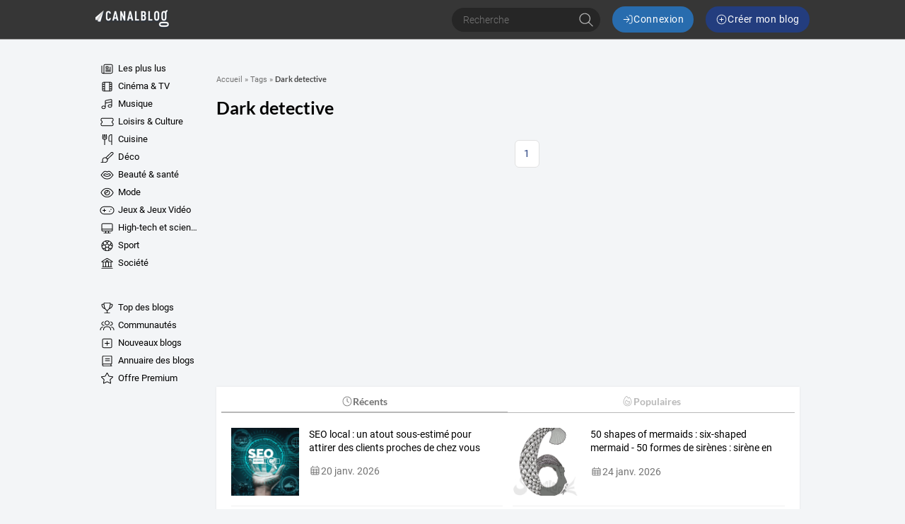

--- FILE ---
content_type: text/html; charset=UTF-8
request_url: https://www.canalblog.com/tag/dark%20detective
body_size: 66406
content:
<!DOCTYPE html>
<html lang="fr">
  <head>
    <meta charset="utf-8">
    <meta name="viewport" content="width=device-width">

    <title>Dark detective : Tous les blogs
     - Canalblog</title>

    <meta name="description" content="Découvrez les meilleurs blogs  Dark detective sur Canalblog">

      
  
          <script type="application/ld+json">
      {
        "@context" : "http://schema.org",
        "@type" : "Organization",
        "name": "Canalblog",
        "url" : "https://www.canalblog.com",
        "logo": {
          "@type": "ImageObject",
          "url": "https://assets.canalblog.com/c/site/v2025.26.01/images/logo.png",
          "width": 550,
          "height": 210
        }
      }
      </script>
    
    <link rel="icon" href="https://assets.canalblog.com/c/site/v2025.26.01/images/canalblog/favicon.ico">

    <link rel="stylesheet" href="https://assets.canalblog.com/c/site/v2025.26.01/canalblog.355cd8bd.css">

    
    <style type='text/css'>
      @font-face {
        font-family: Roboto;
        font-style: normal;
        font-weight: 300;
        font-display: swap;
        src: url(https://assets.over-blog-kiwi.com/t/fonts/roboto/roboto-300.woff2) format('woff2'),
        url(https://assets.over-blog-kiwi.com/t/fonts/roboto/roboto-300.woff) format('woff');
      }

      @font-face {
        font-family: Roboto;
        font-style: italic;
        font-weight: 400;
        font-display: swap;
        src: url(https://assets.over-blog-kiwi.com/t/fonts/roboto/roboto-400-italic.woff2) format('woff2'),
        url(https://assets.over-blog-kiwi.com/t/fonts/roboto/roboto-400-italic.woff) format('woff');
      }

      @font-face {
        font-family: Roboto;
        font-style: normal;
        font-weight: 400;
        font-display: swap;
        src:  url(https://assets.over-blog-kiwi.com/t/fonts/roboto/roboto-400.woff2) format('woff2'),
        url(https://assets.over-blog-kiwi.com/t/fonts/roboto/roboto-400.woff) format('woff');
      }

      @font-face {
        font-family: Roboto;
        font-style: normal;
        font-weight: 700;
        font-display: swap;
        src:  url(https://assets.over-blog-kiwi.com/t/fonts/roboto/roboto-700.woff2) format('woff2'),
        url(https://assets.over-blog-kiwi.com/t/fonts/roboto/roboto-700.woff) format('woff');
      }

      @font-face {
        font-family: Lato;
        font-style: normal;
        font-weight: 400;
        font-display: swap;
        src:  url(https://assets.over-blog-kiwi.com/t/fonts/lato/lato-400.woff2) format('woff2'),
        url(https://assets.over-blog-kiwi.com/t/fonts/lato/lato-400.woff) format('woff');
      }

      @font-face {
        font-family: Lato;
        font-style: normal;
        font-weight: 700;
        font-display: swap;
        src:  url(https://assets.over-blog-kiwi.com/t/fonts/lato/lato-700.woff2) format('woff2'),
        url(https://assets.over-blog-kiwi.com/t/fonts/lato/lato-700.woff) format('woff');
      }

      @font-face {
        font-family: Lato;
        font-style: normal;
        font-weight: 900;
        font-display: swap;
        src:  url(https://assets.over-blog-kiwi.com/t/fonts/lato/lato-900.woff2) format('woff2'),
        url(https://assets.over-blog-kiwi.com/t/fonts/lato/lato-900.woff) format('woff');
      }
    </style>
    <script>
  function loadGA(hasDidomiConsent) {
    window.dataLayer = window.dataLayer || []
    var s = document.createElement("script")
    s.async = true
    s.src = "https://cdn.lib.getjan.io/library/overblog.js"
    s.setAttribute("importance", "high")
    var g = document.getElementsByTagName("head")[0]
    g.parentNode.insertBefore(s, g)
    window.jan = window.jan || {}
    jan.cmd = jan.cmd || []
    jancmd = function(){jan.cmd.push(arguments);}

    var dimensions = {
      dimension2: 'fr',
      dimension22: 'www.canalblog.com',
      dimension23: hasDidomiConsent,
      dimension25: 'canalblog',
    }

    if(hasDidomiConsent) {
      dimensions.allowAdPersonalizationSignals =  false;
    } else {
      dimensions.allowAdFeatures =  false;
    }

    jancmd("setConfig", {
      metadata: dimensions,
    });

    jancmd("sendEvent", "pageview");
  }
</script>
    <script src="/didomi.js"></script>
  </head>
  <body class="Body">
      
<header class="Header">

  <div class="Header-container u-container">

    <div class="Header-wrapper">
      <div class="Header-smallButton--nav u-visible--xs u-visible--sm">
        <a href="#" class="Header-smallButton js-nav">
            <span class="svg-icon svg-icon--bars "><svg xmlns="http://www.w3.org/2000/svg" viewBox="0 0 640 640"><!--!Font Awesome Pro 7.0.1 by @fontawesome - https://fontawesome.com License - https://fontawesome.com/license (Commercial License) Copyright 2025 Fonticons, Inc.--><path d="M96 144C96 135.2 103.2 128 112 128L528 128C536.8 128 544 135.2 544 144C544 152.8 536.8 160 528 160L112 160C103.2 160 96 152.8 96 144zM96 320C96 311.2 103.2 304 112 304L528 304C536.8 304 544 311.2 544 320C544 328.8 536.8 336 528 336L112 336C103.2 336 96 328.8 96 320zM544 496C544 504.8 536.8 512 528 512L112 512C103.2 512 96 504.8 96 496C96 487.2 103.2 480 112 480L528 480C536.8 480 544 487.2 544 496z"/></svg></span>

        </a>
      </div>

      <div class="Header-logo">
        <span class="js-b16 45CBCBC0C22D1F1FCCCCCC19424A494A4841484F4C19424F4E1F">
          <img class="Header-overblogImg" src="https://assets.canalblog.com/c/site/v2025.26.01/images/canalblog/logo.png" srcset="https://assets.canalblog.com/c/site/v2025.26.01/images/canalblog/logo.png 2x" alt="canalblog">
        </span>
      </div>

      <div class="Header-controls">

        <form method="post" action="/search" class="Header-search HeaderSearch js-hide-on-scroll--down">
          <div class="c-input-container c-input-container--raw">
            <input name="query" type="text" class="c-input HeaderSearch-input"
              placeholder="Recherche"
              required>
          </div>
          <button class="HeaderSearch-submit">  <span class="svg-icon svg-icon--search "><svg xmlns="http://www.w3.org/2000/svg" viewBox="0 0 640 640"><!--!Font Awesome Pro 7.0.1 by @fontawesome - https://fontawesome.com License - https://fontawesome.com/license (Commercial License) Copyright 2025 Fonticons, Inc.--><path d="M448 272C448 174.8 369.2 96 272 96C174.8 96 96 174.8 96 272C96 369.2 174.8 448 272 448C369.2 448 448 369.2 448 272zM407.3 430C371 461.2 323.7 480 272 480C157.1 480 64 386.9 64 272C64 157.1 157.1 64 272 64C386.9 64 480 157.1 480 272C480 323.7 461.2 371 430 407.3L571.3 548.7C577.5 554.9 577.5 565.1 571.3 571.3C565.1 577.5 554.9 577.5 548.7 571.3L407.3 430z"/></svg></span>
</button>
        </form>

        
        <div class="Header-connexionButtons">
          <p class="Header-label--login u-visible--xs">Vous avez déjà un Canalblog, connectez vous</p>
          <a class="Header-button--login c-button c-button--primary" href="https://connect.canalblog.com/fr/login">
              <span class="svg-icon svg-icon--sign-in "><svg xmlns="http://www.w3.org/2000/svg" viewBox="0 0 640 640"><!--!Font Awesome Pro 7.0.1 by @fontawesome - https://fontawesome.com License - https://fontawesome.com/license (Commercial License) Copyright 2025 Fonticons, Inc.--><path d="M411.3 331.3C417.5 325.1 417.5 314.9 411.3 308.7L267.3 164.7C261.1 158.5 250.9 158.5 244.7 164.7C238.5 170.9 238.5 181.1 244.7 187.3L361.4 304L80 304C71.2 304 64 311.2 64 320C64 328.8 71.2 336 80 336L361.4 336L244.7 452.7C238.5 458.9 238.5 469.1 244.7 475.3C250.9 481.5 261.1 481.5 267.3 475.3L411.3 331.3zM400 512C391.2 512 384 519.2 384 528C384 536.8 391.2 544 400 544L480 544C533 544 576 501 576 448L576 192C576 139 533 96 480 96L400 96C391.2 96 384 103.2 384 112C384 120.8 391.2 128 400 128L480 128C515.3 128 544 156.7 544 192L544 448C544 483.3 515.3 512 480 512L400 512z"/></svg></span>
 <span class="u-hidden--sm">Connexion</span>
          </a>

          <p class="Header-label--createBlog u-visible--xs">Pas encore inscrit ? Creez un Canalblog!</p>
          <span class="Header-button--createBlog c-button c-button--secondary" onclick="document.location.href='https://www.canalblog.com/creation'">
              <span class="svg-icon svg-icon--plus-circle "><svg xmlns="http://www.w3.org/2000/svg" viewBox="0 0 640 640"><!--!Font Awesome Pro 7.0.1 by @fontawesome - https://fontawesome.com License - https://fontawesome.com/license (Commercial License) Copyright 2025 Fonticons, Inc.--><path d="M320 96C443.7 96 544 196.3 544 320C544 443.7 443.7 544 320 544C196.3 544 96 443.7 96 320C96 196.3 196.3 96 320 96zM320 576C461.4 576 576 461.4 576 320C576 178.6 461.4 64 320 64C178.6 64 64 178.6 64 320C64 461.4 178.6 576 320 576zM304 416C304 424.8 311.2 432 320 432C328.8 432 336 424.8 336 416L336 336L416 336C424.8 336 432 328.8 432 320C432 311.2 424.8 304 416 304L336 304L336 224C336 215.2 328.8 208 320 208C311.2 208 304 215.2 304 224L304 304L224 304C215.2 304 208 311.2 208 320C208 328.8 215.2 336 224 336L304 336L304 416z"/></svg></span>
 <span class="u-hidden--sm">Créer mon blog</span>
          </span>
        </div>
      </div>

      <div class="Header-smallButton--user u-visible--xs">
        <a href="#" class="Header-smallButton js-connexion">
            <span class="svg-icon svg-icon--user "><svg xmlns="http://www.w3.org/2000/svg" viewBox="0 0 640 640"><!--!Font Awesome Pro 7.0.1 by @fontawesome - https://fontawesome.com License - https://fontawesome.com/license (Commercial License) Copyright 2025 Fonticons, Inc.--><path d="M224 192C224 139 267 96 320 96C373 96 416 139 416 192C416 245 373 288 320 288C267 288 224 245 224 192zM448 192C448 121.3 390.7 64 320 64C249.3 64 192 121.3 192 192C192 262.7 249.3 320 320 320C390.7 320 448 262.7 448 192zM128 544C128 464.5 192.5 400 272 400L368 400C447.5 400 512 464.5 512 544L512 560C512 568.8 519.2 576 528 576C536.8 576 544 568.8 544 560L544 544C544 446.8 465.2 368 368 368L272 368C174.8 368 96 446.8 96 544L96 560C96 568.8 103.2 576 112 576C120.8 576 128 568.8 128 560L128 544z"/></svg></span>

        </a>
      </div>

    </div>

  </div>

</header>
  <div class="u-container">
    
          
  <div class="Content u-row">

    <div class="Content-menu u-col-md-2">
              <nav class="Nav">
  <div class="rwd-menuwrapper">
            <ul class="Menu">
            
                <li class="first">                  <span
        class="js-b16 1F Menu-element
          ">
          <span class="svg-icon svg-icon--newspaper Menu-icon"><svg xmlns="http://www.w3.org/2000/svg" viewBox="0 0 640 640"><!--!Font Awesome Pro 7.0.1 by @fontawesome - https://fontawesome.com License - https://fontawesome.com/license (Commercial License) Copyright 2025 Fonticons, Inc.--><path d="M224 128C206.3 128 192 142.3 192 160L192 480C192 491.7 188.9 502.6 183.4 512L496 512C522.5 512 544 490.5 544 464L544 160C544 142.3 529.7 128 512 128L224 128zM128 512C145.7 512 160 497.7 160 480L160 160C160 124.7 188.7 96 224 96L512 96C547.3 96 576 124.7 576 160L576 464C576 508.2 540.2 544 496 544L128 544C92.7 544 64 515.3 64 480L64 176C64 167.2 71.2 160 80 160C88.8 160 96 167.2 96 176L96 480C96 497.7 110.3 512 128 512zM416 240C416 231.2 423.2 224 432 224L480 224C488.8 224 496 231.2 496 240C496 248.8 488.8 256 480 256L432 256C423.2 256 416 248.8 416 240zM416 304C416 295.2 423.2 288 432 288L480 288C488.8 288 496 295.2 496 304C496 312.8 488.8 320 480 320L432 320C423.2 320 416 312.8 416 304zM240 368C240 359.2 247.2 352 256 352L480 352C488.8 352 496 359.2 496 368C496 376.8 488.8 384 480 384L256 384C247.2 384 240 376.8 240 368zM240 432C240 423.2 247.2 416 256 416L480 416C488.8 416 496 423.2 496 432C496 440.8 488.8 448 480 448L256 448C247.2 448 240 440.8 240 432zM288 288L352 288L352 224L288 224L288 288zM256 216C256 202.7 266.7 192 280 192L360 192C373.3 192 384 202.7 384 216L384 296C384 309.3 373.3 320 360 320L280 320C266.7 320 256 309.3 256 296L256 216z"/></svg></span>

        Les plus lus
      </span>
            
    </li>

    
                <li>                  <span
        class="js-b16 1F4E4A4C1F424649434E4A1ECBC4 Menu-element
                      Menu-element--television-film
          ">
          <span class="svg-icon svg-icon--film Menu-icon"><svg xmlns="http://www.w3.org/2000/svg" viewBox="0 0 640 640"><!--!Font Awesome Pro 7.0.1 by @fontawesome - https://fontawesome.com License - https://fontawesome.com/license (Commercial License) Copyright 2025 Fonticons, Inc.--><path d="M224 432L224 512L416 512L416 128L224 128L224 432zM192 448L128 448L128 480C128 497.7 142.3 512 160 512L192 512L192 448zM192 416L192 336L128 336L128 416L192 416zM192 304L192 224L128 224L128 304L192 304zM192 192L192 128L160 128C142.3 128 128 142.3 128 160L128 192L192 192zM448 416L512 416L512 336L448 336L448 416zM448 304L512 304L512 224L448 224L448 304zM448 192L512 192L512 160C512 142.3 497.7 128 480 128L448 128L448 192zM448 448L448 512L480 512C497.7 512 512 497.7 512 480L512 448L448 448zM160 96L480 96C515.3 96 544 124.7 544 160L544 480C544 515.3 515.3 544 480 544L160 544C124.7 544 96 515.3 96 480L96 160C96 124.7 124.7 96 160 96z"/></svg></span>

        Cinéma &amp; TV
      </span>
            
    </li>

    
                <li>                  <span
        class="js-b16 1F4E4A4C1F4EC3C246CAC343 Menu-element
                      Menu-element--music
          ">
          <span class="svg-icon svg-icon--music Menu-icon"><svg xmlns="http://www.w3.org/2000/svg" viewBox="0 0 640 640"><!--!Font Awesome Pro 7.0.1 by @fontawesome - https://fontawesome.com License - https://fontawesome.com/license (Commercial License) Copyright 2025 Fonticons, Inc.--><path d="M492.5 104.3L268.5 154.1C261.2 155.7 256 162.2 256 169.7L256 244.1L512 187.2L512 119.9C512 109.7 502.5 102.1 492.5 104.3zM512 340.4L512 220L256 276.9L256 464.1C256 508.3 213 544.1 160 544.1C107 544.1 64 508.3 64 464.1C64 419.9 107 384.1 160 384.1C184.6 384.1 207 391.8 224 404.5L224 169.8C224 147.3 239.6 127.8 261.6 122.9L485.6 73C515.6 66.3 544 89.1 544 119.9L544 400C544 444.2 501 480 448 480C395 480 352 444.2 352 400C352 355.8 395 320 448 320C472.6 320 495 327.7 512 340.4zM512 400C512 373.5 483.3 352 448 352C412.7 352 384 373.5 384 400C384 426.5 412.7 448 448 448C483.3 448 512 426.5 512 400zM224 464C224 437.5 195.3 416 160 416C124.7 416 96 437.5 96 464C96 490.5 124.7 512 160 512C195.3 512 224 490.5 224 464z"/></svg></span>

        Musique
      </span>
            
    </li>

    
                <li>                  <span
        class="js-b16 1F4E4A4C1F484F46C246C1C21E42C348CBC3C143 Menu-element
                      Menu-element--entertainment
          ">
          <span class="svg-icon svg-icon--ticket-alt Menu-icon"><svg xmlns="http://www.w3.org/2000/svg" viewBox="0 0 640 640"><!--!Font Awesome Pro 7.0.1 by @fontawesome - https://fontawesome.com License - https://fontawesome.com/license (Commercial License) Copyright 2025 Fonticons, Inc.--><path d="M96 160L544 160C561.7 160 576 174.3 576 192L576 246.7C547.8 259 528 287.2 528 320C528 352.8 547.8 381 576 393.3L576 448C576 465.7 561.7 480 544 480L96 480C78.3 480 64 465.7 64 448L64 393.3C92.2 381 112 352.8 112 320C112 287.2 92.2 259 64 246.7L64 192C64 174.3 78.3 160 96 160zM96 128C60.7 128 32 156.7 32 192L32 256C32 264.8 39.4 271.7 47.7 274.6C66.5 281.1 80 299 80 320C80 341 66.5 358.9 47.7 365.4C39.4 368.3 32 375.2 32 384L32 448C32 483.3 60.7 512 96 512L544 512C579.3 512 608 483.3 608 448L608 384C608 375.2 600.6 368.3 592.3 365.4C573.5 358.9 560 341 560 320C560 299 573.5 281.1 592.3 274.6C600.6 271.7 608 264.8 608 256L608 192C608 156.7 579.3 128 544 128L96 128z"/></svg></span>

        Loisirs &amp; Culture
      </span>
            
    </li>

    
                <li>                  <span
        class="js-b16 1F4E4A4C1F42C346C24649431E4B43424F Menu-element
                      Menu-element--home-cooking
          ">
          <span class="svg-icon svg-icon--utensils Menu-icon"><svg xmlns="http://www.w3.org/2000/svg" viewBox="0 0 640 640"><!--!Font Awesome Pro 7.0.1 by @fontawesome - https://fontawesome.com License - https://fontawesome.com/license (Commercial License) Copyright 2025 Fonticons, Inc.--><path d="M129.1 64C138 64.7 144.6 72.3 144 81.1L132.9 236.6C130.9 264.4 152.9 288 180.8 288L235.3 288C263.2 288 285.2 264.4 283.2 236.6L272 81.1C271.4 72.3 278 64.7 286.9 64C295.8 63.3 303.3 70 304 78.9L315.1 234.3C318.4 280.6 281.7 320 235.3 320L224 320L224 560C224 568.8 216.8 576 208 576C199.2 576 192 568.8 192 560L192 320L180.7 320C134.3 320 97.6 280.6 100.9 234.3L112 78.9C112.7 70 120.3 63.4 129.1 64zM184.8 64C193.6 64.4 200.4 72 200 80.8L192 240.8C191.6 249.6 184 256.4 175.2 256C166.4 255.6 159.6 248 160 239.2L168 79.2C168.5 70.4 176 63.6 184.8 64zM231.2 64C240 63.6 247.5 70.4 248 79.2L256 239.2C256.4 248 249.6 255.5 240.8 256C232 256.5 224.5 249.6 224 240.8L216 80.8C215.6 72 222.4 64.5 231.2 64zM384 200C384 124.9 444.9 64 520 64L528 64C536.8 64 544 71.2 544 80L544 560C544 568.8 536.8 576 528 576C519.2 576 512 568.8 512 560L512 416L448 416C412.7 416 384 387.3 384 352L384 200zM512 384L512 96.3C458.3 100.4 416 145.3 416 200L416 352C416 369.7 430.3 384 448 384L512 384z"/></svg></span>

        Cuisine
      </span>
            
    </li>

    
                <li>                  <span
        class="js-b16 1F4E4A4C1F4B43424F Menu-element
                      Menu-element--home-deco
          ">
          <span class="svg-icon svg-icon--paint-brush Menu-icon"><svg xmlns="http://www.w3.org/2000/svg" viewBox="0 0 640 640"><!--!Font Awesome Pro 7.0.1 by @fontawesome - https://fontawesome.com License - https://fontawesome.com/license (Commercial License) Copyright 2025 Fonticons, Inc.--><path d="M516.4 106.2L286.4 336.2C307.1 347.8 324.2 364.9 335.8 385.6L565.8 155.6C572.3 149.1 576 140.2 576 130.9C576 111.6 560.4 96 541.1 96C531.8 96 523 99.7 516.4 106.2zM253.9 323.5L493.8 83.6C506.3 71 523.3 64 541.1 64C578 64 608 94 608 130.9C608 148.7 601 165.7 588.4 178.2L348.5 418.1C350.8 427.7 352 437.7 352 448C352 518.7 294.7 576 224 576L48 576C39.2 576 32 568.8 32 560C32 551.2 39.2 544 48 544L75.9 544C98 544 111.5 512.9 103.9 492.2C98.8 478.4 96.1 463.5 96.1 448C96.1 377.3 153.4 320 224.1 320C234.4 320 244.4 321.2 254 323.5zM320 448C320 395 277 352 224 352C171 352 128 395 128 448C128 459.7 130.1 470.8 133.9 481.1C141.3 501.3 138 523.4 129.7 540.1C129.1 541.4 128.4 542.6 127.6 543.9L224 543.9C277 543.9 320 500.9 320 447.9z"/></svg></span>

        Déco
      </span>
            
    </li>

    
                <li>                  <span
        class="js-b16 1F4E4A4C1F41434AC3CB431EC24A49CB43 Menu-element
                      Menu-element--beauty
          ">
          <span class="svg-icon svg-icon--lips Menu-icon"><svg xmlns="http://www.w3.org/2000/svg" viewBox="0 0 640 640"><!--!Font Awesome Pro 7.0.1 by @fontawesome - https://fontawesome.com License - https://fontawesome.com/license (Commercial License) Copyright 2025 Fonticons, Inc.--><path d="M238.5 128C204.3 128 171.8 143.4 150.1 169.9L35.6 309.9C30.9 315.7 30.8 324 35.4 329.9L112.1 428C157.6 486 227.3 520 301.1 520L338.8 520C412.6 520 482.3 486 527.8 427.9L604.5 329.8C609.1 323.9 609 315.6 604.3 309.8L489.8 169.8C468.1 143.3 435.7 127.9 401.4 127.9C382.6 127.9 364.1 132.5 347.6 141.4L320 156.3L292.3 141.5C275.7 132.7 257.3 128 238.5 128zM174.9 190.1C190.5 171 213.9 160 238.5 160C252 160 265.3 163.3 277.2 169.7L312.4 188.5C317.1 191 322.8 191 327.5 188.5L362.7 169.7C374.6 163.3 387.9 160 401.4 160C426 160 449.4 171.1 465 190.1L571.4 320.2L502.6 408.2C463.2 458.6 402.8 488 338.9 488L301.2 488C237.2 488 176.8 458.6 137.4 408.2L68.6 320.2L175 190.1zM229 240.8C223.3 238.9 216.9 240.4 212.6 244.7L148.6 308.7C145.2 312.1 143.5 316.8 144 321.6C144.5 326.4 147.1 330.7 151 333.3L198.6 365.1C232.8 387.9 272.9 400 314 400L325.7 400C366.8 400 406.9 387.8 441.1 365.1L488.7 333.3C492.7 330.6 495.3 326.3 495.7 321.6C496.1 316.9 494.5 312.1 491.1 308.7L427.1 244.7C422.8 240.4 416.5 238.9 410.7 240.8L319.8 271.1L228.9 240.8zM185.1 317.5L228.3 274.3L314.9 303.2C318.2 304.3 321.7 304.3 325 303.2L411.6 274.3L454.8 317.5L423.4 338.4C394.5 357.7 360.5 368 325.8 368L314.1 368C279.4 368 245.4 357.7 216.5 338.4L185.1 317.5z"/></svg></span>

        Beauté &amp; santé
      </span>
            
    </li>

    
                <li>                  <span
        class="js-b16 1F4E4A4C1F4E4F4B431E41434AC3CB43 Menu-element
                      Menu-element--glamour
          ">
          <span class="svg-icon svg-icon--eye Menu-icon"><svg xmlns="http://www.w3.org/2000/svg" viewBox="0 0 640 640"><!--!Font Awesome Pro 7.0.1 by @fontawesome - https://fontawesome.com License - https://fontawesome.com/license (Commercial License) Copyright 2025 Fonticons, Inc.--><path d="M320 128C179.2 128 90.7 256 64 320C90.7 384 179.2 512 320 512C460.8 512 549.3 384 576 320C549.3 256 460.8 128 320 128zM127.4 176.6C174.5 132.8 239.2 96 320 96C400.8 96 465.5 132.8 512.6 176.6C559.4 220.1 590.7 272 605.6 307.7C608.9 315.6 608.9 324.4 605.6 332.3C590.7 368 559.4 420 512.6 463.4C465.5 507.1 400.8 544 320 544C239.2 544 174.5 507.2 127.4 463.4C80.6 419.9 49.3 368 34.4 332.3C31.1 324.4 31.1 315.6 34.4 307.7C49.3 272 80.6 220 127.4 176.6zM320 416C373 416 416 373 416 320C416 276.7 387.3 240.1 347.9 228.1C350.6 236.9 352 246.3 352 256C352 309 309 352 256 352C246.3 352 236.9 350.6 228.1 347.9C240 387.3 276.7 416 320 416zM192.2 327.8C192 325.2 192 322.6 192 320C192 307.8 193.7 296.1 196.9 285C197.2 284.1 197.4 283.2 197.7 282.3C210.1 241.9 242 210.1 282.4 197.6C294.3 193.9 307 192 320.1 192C322.6 192 325.1 192.1 327.5 192.2L327.9 192.2C395 196.2 448.1 251.9 448.1 320C448.1 390.7 390.8 448 320.1 448C252 448 196.3 394.8 192.3 327.8zM224.3 311.7C233.6 317 244.4 320.1 255.9 320.1C291.2 320.1 319.9 291.4 319.9 256.1C319.9 244.6 316.9 233.8 311.5 224.5C265.1 228.5 228.2 265.4 224.2 311.8z"/></svg></span>

        Mode
      </span>
            
    </li>

    
                <li>                  <span
        class="js-b16 1F4E4A4C1F4D43C3C51EC4464B434F Menu-element
                      Menu-element--games
          ">
          <span class="svg-icon svg-icon--gamepad Menu-icon"><svg xmlns="http://www.w3.org/2000/svg" viewBox="0 0 640 640"><!--!Font Awesome Pro 7.0.1 by @fontawesome - https://fontawesome.com License - https://fontawesome.com/license (Commercial License) Copyright 2025 Fonticons, Inc.--><path d="M192 160C103.6 160 32 231.6 32 320C32 408.4 103.6 480 192 480L448 480C536.4 480 608 408.4 608 320C608 231.6 536.4 160 448 160L192 160zM0 320C0 214 86 128 192 128L448 128C554 128 640 214 640 320C640 426 554 512 448 512L192 512C86 512 0 426 0 320zM208 256L208 304L256 304C264.8 304 272 311.2 272 320C272 328.8 264.8 336 256 336L208 336L208 384C208 392.8 200.8 400 192 400C183.2 400 176 392.8 176 384L176 336L128 336C119.2 336 112 328.8 112 320C112 311.2 119.2 304 128 304L176 304L176 256C176 247.2 183.2 240 192 240C200.8 240 208 247.2 208 256zM408 368C408 354.7 418.7 344 432 344C445.3 344 456 354.7 456 368C456 381.3 445.3 392 432 392C418.7 392 408 381.3 408 368zM496 248C509.3 248 520 258.7 520 272C520 285.3 509.3 296 496 296C482.7 296 472 285.3 472 272C472 258.7 482.7 248 496 248z"/></svg></span>

        Jeux &amp; Jeux Vidéo
      </span>
            
    </li>

    
                <li>                  <span
        class="js-b16 1F4E4A4C1F45464C451ECB434245 Menu-element
                      Menu-element--high-tech
          ">
          <span class="svg-icon svg-icon--desktop Menu-icon"><svg xmlns="http://www.w3.org/2000/svg" viewBox="0 0 640 640"><!--!Font Awesome Pro 7.0.1 by @fontawesome - https://fontawesome.com License - https://fontawesome.com/license (Commercial License) Copyright 2025 Fonticons, Inc.--><path d="M512 128L128 128C110.3 128 96 142.3 96 160L96 352L544 352L544 160C544 142.3 529.7 128 512 128zM544 384L96 384L96 416C96 433.7 110.3 448 128 448L512 448C529.7 448 544 433.7 544 416L544 384zM128 96L512 96C547.3 96 576 124.7 576 160L576 416C576 451.3 547.3 480 512 480L394.9 480L405.6 544L464 544C472.8 544 480 551.2 480 560C480 568.8 472.8 576 464 576L176 576C167.2 576 160 568.8 160 560C160 551.2 167.2 544 176 544L234.4 544L245.1 480L128 480C92.7 480 64 451.3 64 416L64 160C64 124.7 92.7 96 128 96zM277.6 480L266.9 544L373.1 544L362.4 480L277.5 480z"/></svg></span>

        High-tech et sciences
      </span>
            
    </li>

    
                <li>                  <span
        class="js-b16 1F4E4A4C1FC2C04FC1CB Menu-element
                      Menu-element--sport
          ">
          <span class="svg-icon svg-icon--futbol Menu-icon"><svg xmlns="http://www.w3.org/2000/svg" viewBox="0 0 640 640"><!--!Font Awesome Pro 7.0.1 by @fontawesome - https://fontawesome.com License - https://fontawesome.com/license (Commercial License) Copyright 2025 Fonticons, Inc.--><path d="M320 576C178.6 576 64 461.4 64 320C64 178.6 178.6 64 320 64C461.4 64 576 178.6 576 320C576 461.4 461.4 576 320 576zM279.9 413.6C274.8 413.6 270 416.1 267 420.2L252.9 439.6C250 443.6 249.1 448.8 250.5 453.5L275.7 539.5C290 542.4 304.9 543.9 320.1 543.9C335.3 543.9 350.2 542.4 364.5 539.5L389.7 453.5C391.1 448.7 390.2 443.6 387.3 439.6L373.2 420.2C370.2 416.1 365.4 413.6 360.3 413.6L280 413.6zM147.9 463.3C172.1 492.3 203.4 515 239.2 528.9L222.4 471.7C220.3 464.6 213.6 459.8 206.2 460.2L147.8 463.3zM433.8 460.2C426.4 459.8 419.7 464.6 417.6 471.7L400.9 528.8C436.7 514.9 468 492.2 492.1 463.3L433.8 460.2zM186.3 293.4C181.3 291.8 175.9 292.7 171.7 295.8L98.2 350.9C102.3 380.3 112 407.8 126.3 432.4L214.6 427.8C219.4 427.5 223.9 425.1 226.7 421.2L241.1 401.4C244.1 397.3 244.9 391.9 243.4 387.1L218.6 310.8C217 305.9 213.2 302.1 208.3 300.5L186.4 293.4zM453.7 293.4L431.8 300.5C426.9 302.1 423.1 305.9 421.6 310.8L396.8 387.1C395.2 392 396.1 397.3 399.1 401.4L413.4 421.2C416.2 425.1 420.7 427.5 425.5 427.8L513.8 432.4C528.1 407.8 537.8 380.3 541.9 351L468.4 295.8C464.2 292.7 458.8 291.8 453.8 293.4zM329.4 250.6C323.8 246.5 316.2 246.5 310.6 250.6L256.9 289.6C251.3 293.7 248.9 300.9 251.1 307.5L271.6 370.6C273.7 377.2 279.9 381.7 286.8 381.7L353.2 381.7C360.1 381.7 366.3 377.2 368.4 370.6L388.9 307.5C391 300.9 388.7 293.7 383.1 289.6L329.4 250.6zM488.5 256.2C485.8 262.9 488 270.6 493.8 274.9L543.8 312.4C542.5 271.8 530.4 234 510.3 201.7L488.5 256.1zM129.8 201.8C109.7 234.1 97.6 271.9 96.2 312.5L146.3 275C152.1 270.7 154.3 263 151.6 256.3L129.8 201.8zM226.2 116.6C197.8 129.7 172.7 148.6 152.2 171.7L184.8 253.1C186.6 257.5 190.2 260.9 194.7 262.4L218.2 270C223.1 271.6 228.4 270.8 232.5 267.8L297.4 220.6C301.5 217.6 304 212.8 304 207.6L304 190.6C304 185.9 301.9 181.5 298.4 178.5L226.1 116.5zM341.7 178.6C338.2 181.6 336.1 186.1 336.1 190.8L336.1 207.7C336.1 212.8 338.6 217.6 342.7 220.6L407.6 267.8C411.7 270.8 417.1 271.7 421.9 270.1L445.4 262.5C449.9 261 453.6 257.6 455.3 253.2L487.8 171.8C467.3 148.6 442.2 129.8 413.8 116.6L341.5 178.6zM320 96C299.4 96 279.5 98.8 260.6 104L309.6 146C315.6 151.1 324.5 151.1 330.4 146L379.3 104C360.4 98.8 340.5 96 320 96z"/></svg></span>

        Sport
      </span>
            
    </li>

    
                <li>                  <span
        class="js-b16 1F4E4A4C1FC24F424643CB43 Menu-element
                      Menu-element--society
          ">
          <span class="svg-icon svg-icon--university Menu-icon"><svg xmlns="http://www.w3.org/2000/svg" viewBox="0 0 640 640"><!--!Font Awesome Pro 7.0.1 by @fontawesome - https://fontawesome.com License - https://fontawesome.com/license (Commercial License) Copyright 2025 Fonticons, Inc.--><path d="M65.3 249C69.3 262.6 81.8 272 96 272L128 272L128 464L112 464C103.2 464 96 471.2 96 480C96 488.8 103.2 496 112 496L528 496C536.8 496 544 488.8 544 480C544 471.2 536.8 464 528 464L512 464L512 272L544 272C558.2 272 570.7 262.6 574.7 249C578.7 235.4 573.2 220.7 561.3 213.1L337.3 69.1C326.8 62.3 313.2 62.3 302.7 69.1L78.7 213.1C66.8 220.8 61.3 235.4 65.3 249zM160 464L160 272L240 272L240 464L160 464zM272 464L272 272L368 272L368 464L272 464zM370.6 240C374.1 232.7 376 224.6 376 216C376 185.1 350.9 160 320 160C289.1 160 264 185.1 264 216C264 224.6 265.9 232.7 269.4 240L96 240L320 96L544 240L370.6 240zM320 192C333.3 192 344 202.7 344 216C344 229.3 333.3 240 320 240C306.7 240 296 229.3 296 216C296 202.7 306.7 192 320 192zM400 464L400 272L480 272L480 464L400 464zM80 544C71.2 544 64 551.2 64 560C64 568.8 71.2 576 80 576L560 576C568.8 576 576 568.8 576 560C576 551.2 568.8 544 560 544L80 544z"/></svg></span>

        Société
      </span>
            
    </li>

    
                <li class="Menu-separator">                  <span
        class="js-b16 1FCB4FC0 Menu-element
          ">
          <span class="svg-icon svg-icon--trophy Menu-icon"><svg xmlns="http://www.w3.org/2000/svg" viewBox="0 0 640 640"><!--!Font Awesome Pro 7.0.1 by @fontawesome - https://fontawesome.com License - https://fontawesome.com/license (Commercial License) Copyright 2025 Fonticons, Inc.--><path d="M208.2 96L432.2 96C441.2 96 447.6 103.3 447.3 111C441.1 274.9 402.4 350.2 371.2 384.5C355.7 401.6 341.3 409.3 331.9 412.8C327.1 414.6 323.4 415.4 321.3 415.8C320.8 415.9 320.4 415.9 320.1 416C319.8 416 319.4 415.9 318.9 415.8C316.8 415.5 313.1 414.7 308.3 412.8C298.9 409.3 284.5 401.5 269 384.5C237.8 350.3 199.2 274.9 192.9 111C192.6 103.2 199.1 96 208 96zM432.2 64L208.2 64C181.7 64 160.1 85.8 161.1 112.2C161.3 117.5 161.5 122.8 161.8 128L112.2 128C86.1 128 63.1 149.5 65.7 177.5C71.8 243.3 96 289 127.8 320.4C156.7 349 191.1 364.7 221.4 373.4C251.3 422.8 284.9 439.5 304.3 445.2L304.3 544.1L208.3 544.1C199.5 544.1 192.3 551.3 192.3 560.1C192.3 568.9 199.5 576.1 208.3 576.1L432.3 576.1C441.1 576.1 448.3 568.9 448.3 560.1C448.3 551.3 441.1 544.1 432.3 544.1L336.3 544.1L336.3 445.2C356.1 439.4 390.8 422.1 421.3 369.9C452.3 360.1 486 343.5 514.2 315.2C545.2 284.1 568.6 239.8 574.8 177.6C577.6 149.5 554.5 128 528.4 128L478.8 128C479.1 122.8 479.3 117.6 479.5 112.2C480.5 85.7 458.9 64 432.4 64zM476.4 160L528.2 160C537.5 160 543.5 167.3 542.7 174.4C537.2 229.6 516.9 266.9 491.3 292.5C476.2 307.6 459 319 441.4 327.5C457.4 286.9 470.3 232.6 476.4 160zM200.7 331.8C183.1 323.8 165.7 312.8 150.2 297.6C124.2 272 103 233.4 97.5 174.5C96.8 167.3 102.9 160 112.1 160L164 160C170.3 235.2 184 290.8 200.7 331.8z"/></svg></span>

        Top des blogs
      </span>
            
    </li>

    
                <li>                  <span
        class="js-b16 1F424F4E4EC34946CBC61F4846C2CB Menu-element
          ">
          <span class="svg-icon svg-icon--users Menu-icon"><svg xmlns="http://www.w3.org/2000/svg" viewBox="0 0 640 640"><!--!Font Awesome Pro 7.0.1 by @fontawesome - https://fontawesome.com License - https://fontawesome.com/license (Commercial License) Copyright 2025 Fonticons, Inc.--><path d="M320 272C364.2 272 400 236.2 400 192C400 147.8 364.2 112 320 112C275.8 112 240 147.8 240 192C240 236.2 275.8 272 320 272zM320 80C381.9 80 432 130.1 432 192C432 253.9 381.9 304 320 304C258.1 304 208 253.9 208 192C208 130.1 258.1 80 320 80zM296 384C229.7 384 176 437.7 176 504L176 528C176 536.8 168.8 544 160 544C151.2 544 144 536.8 144 528L144 504C144 420.1 212.1 352 296 352L344 352C427.9 352 496 420.1 496 504L496 528C496 536.8 488.8 544 480 544C471.2 544 464 536.8 464 528L464 504C464 437.7 410.3 384 344 384L296 384zM431.4 306.8C439.2 299.2 446.3 290.8 452.4 281.8C460.7 285.8 470.1 288 480 288C515.3 288 544 259.3 544 224C544 188.7 515.3 160 480 160C478.9 160 477.9 160 476.8 160.1C474.6 149.3 471.3 138.8 467 128.9C471.2 128.3 475.6 128 479.9 128C532.9 128 575.9 171 575.9 224C575.9 277 532.9 320 479.9 320C462.2 320 445.6 315.2 431.3 306.8zM160 128C164.4 128 168.7 128.3 172.9 128.9C168.6 138.8 165.3 149.3 163.1 160.1C162 160 161 160 159.9 160C124.6 160 95.9 188.7 95.9 224C95.9 259.3 124.6 288 159.9 288C169.8 288 179.1 285.8 187.4 281.8C193.5 290.9 200.6 299.2 208.4 306.8C194.2 315.2 177.6 320 159.8 320C106.8 320 63.8 277 63.8 224C63.8 171 106.8 128 159.8 128zM149.4 368C139.8 378.3 131.3 389.6 124.1 401.8C71.8 411.2 32 457 32 512L32 528C32 536.8 24.8 544 16 544C7.2 544 0 536.8 0 528L0 512C0 432.5 64.5 368 144 368L149.4 368zM516 401.8C508.8 389.7 500.3 378.3 490.7 368L496 368C575.5 368 640 432.5 640 512L640 528C640 536.8 632.8 544 624 544C615.2 544 608 536.8 608 528L608 512C608 457 568.3 411.2 515.9 401.8z"/></svg></span>

        Communautés
      </span>
            
    </li>

    
                <li>                  <span
        class="js-b16 1F4943CC Menu-element
          ">
          <span class="svg-icon svg-icon--plus-square Menu-icon"><svg xmlns="http://www.w3.org/2000/svg" viewBox="0 0 640 640"><!--!Font Awesome Pro 7.0.1 by @fontawesome - https://fontawesome.com License - https://fontawesome.com/license (Commercial License) Copyright 2025 Fonticons, Inc.--><path d="M160 128C142.3 128 128 142.3 128 160L128 480C128 497.7 142.3 512 160 512L480 512C497.7 512 512 497.7 512 480L512 160C512 142.3 497.7 128 480 128L160 128zM96 160C96 124.7 124.7 96 160 96L480 96C515.3 96 544 124.7 544 160L544 480C544 515.3 515.3 544 480 544L160 544C124.7 544 96 515.3 96 480L96 160zM304 416L304 336L224 336C215.2 336 208 328.8 208 320C208 311.2 215.2 304 224 304L304 304L304 224C304 215.2 311.2 208 320 208C328.8 208 336 215.2 336 224L336 304L416 304C424.8 304 432 311.2 432 320C432 328.8 424.8 336 416 336L336 336L336 416C336 424.8 328.8 432 320 432C311.2 432 304 424.8 304 416z"/></svg></span>

        Nouveaux blogs
      </span>
            
    </li>

    
                <li>                  <span
        class="js-b16 1F41484F4CC2 Menu-element
          ">
          <span class="svg-icon svg-icon--book Menu-icon"><svg xmlns="http://www.w3.org/2000/svg" viewBox="0 0 640 640"><!--!Font Awesome Pro 7.0.1 by @fontawesome - https://fontawesome.com License - https://fontawesome.com/license (Commercial License) Copyright 2025 Fonticons, Inc.--><path d="M96 128C96 92.7 124.7 64 160 64L496 64C522.5 64 544 85.5 544 112L544 432C544 452.9 530.6 470.7 512 477.3L512 544L528 544C536.8 544 544 551.2 544 560C544 568.8 536.8 576 528 576L160 576C124.7 576 96 547.3 96 512L96 512L96 128zM160 480C142.3 480 128 494.3 128 512C128 529.7 142.3 544 160 544L480 544L480 480L160 480zM128 456.6C137.4 451.2 148.3 448 160 448L496 448C504.8 448 512 440.8 512 432L512 112C512 103.2 504.8 96 496 96L160 96C142.3 96 128 110.3 128 128L128 456.6zM240 192L432 192C440.8 192 448 199.2 448 208C448 216.8 440.8 224 432 224L240 224C231.2 224 224 216.8 224 208C224 199.2 231.2 192 240 192zM240 288L432 288C440.8 288 448 295.2 448 304C448 312.8 440.8 320 432 320L240 320C231.2 320 224 312.8 224 304C224 295.2 231.2 288 240 288z"/></svg></span>

        Annuaire des blogs
      </span>
            
    </li>

    
                <li class="last">                  <span
        class="js-b16 1FC0C1434E46C34E Menu-element
          ">
          <span class="svg-icon svg-icon--star Menu-icon"><svg xmlns="http://www.w3.org/2000/svg" viewBox="0 0 640 640"><!--!Font Awesome Pro 7.0.1 by @fontawesome - https://fontawesome.com License - https://fontawesome.com/license (Commercial License) Copyright 2025 Fonticons, Inc.--><path d="M415 189.3L341.5 45.1C337.4 37.1 329.1 32 320.1 32C311.1 32 302.8 37.1 298.7 45.1L225.1 189.3L65.2 214.7C56.3 216.1 48.9 222.4 46.1 231C43.3 239.6 45.6 249 51.9 255.4L166.3 369.9L141.1 529.8C139.7 538.7 143.4 547.7 150.7 553C158 558.3 167.6 559.1 175.7 555L320.1 481.6L464.4 555C472.4 559.1 482.1 558.3 489.4 553C496.7 547.7 500.4 538.8 499 529.8L473.7 369.9L588.1 255.4C594.5 249 596.7 239.6 593.9 231C591.1 222.4 583.8 216.1 574.8 214.7L415 189.3zM410 220.9L554.4 243.9L451.1 347.4C443.9 354.6 440.5 364.9 442.1 375L464.9 519.3L334.6 453C325.5 448.4 314.7 448.4 305.6 453L175.2 519.3L198 374.9C199.6 364.8 196.3 354.5 189 347.3L85.7 243.8L230.1 220.8C240.2 219.2 248.9 212.9 253.6 203.7L320.1 73.6L386.5 203.8C391.1 212.9 399.9 219.3 410 220.9z"/></svg></span>

        Offre Premium
      </span>
            
    </li>


    </ul>

  </div>
</nav>
          </div>

    <main class="Content-main Main u-col-lg-7 u-col-md-10">
              <div class="u-visible--xs Main-320x50">
              <div class="Placeholder ">
      <div  id="mobile-header"  style="width : 320px; margin : 0 auto"  ></div>
    </div>
    <script>
      var width = window.innerWidth || document.body.clientWidth;
      if(670 && width > 670 || 0 && width < 0){
        document.getElementById('mobile-header').remove()
      }
    </script>

        </div>
            
  <div class="Main-title MainTitle">
      <div class="MainTitle-breadcrumb">
      
<div class="Breadcrumb">
      <div class="Breadcrumb-path">
      <a class="Breadcrumb-item" href="/">Accueil</a>
              &raquo;
                              <span class="Breadcrumb-item">Tags</span>
                                &raquo;
                  <h1 class="Breadcrumb-item">Dark detective</h1>
                  </div>
  </div>
    </div>
    <div class="MainTitle-title">Dark detective</div>
  </div>

    <div class="u-container">
    


    <div class="pagination-container">
    <ul >
  <div class="pagination">
            <li>
                  <span
            class="ob-page ob-page-current "
          >1</span>
              </li>
          </div>
</ul>

  </div>

  
  
</div>

    </main>


    <aside class="Content-sidebar Sidebar u-col-lg-3 u-col-lg-offset-0 u-col-md-offset-2 u-col-md-10">
      <div class="Sidebar-container">
                  

<div class="rwd-sidebarcontainer">
  
<div class="SidebarBox SidebarBox--social SidebarBox--facebook u-container--gutter">
      <iframe name="f1290fe2fa303fc" width="1000px" height="1000px" data-testid="fb:page Facebook Social Plugin" title="fb:page Facebook Social Plugin" frameborder="0" allowtransparency="true" allowfullscreen="true" scrolling="no" allow="encrypted-media" src="https://www.facebook.com/v6.0/plugins/page.php?adapt_container_width=true&amp;app_id=116867175007475&amp;channel=https%3A%2F%2Fstaticxx.facebook.com%2Fx%2Fconnect%2Fxd_arbiter%2F%3Fversion%3D46%23cb%3Df16ad2b7e1a0b7c%26domain%3Dwww.canalblog.com%26is_canvas%3Dfalse%26origin%3Dhttps%253A%252F%252Fwww.canalblog.com%252Ff2a8479e2b5528%26relation%3Dparent.parent&amp;container_width=300&amp;hide_cover=false&amp;href=https%3A%2F%2Fwww.facebook.com%2Fcanalblog%2F&amp;locale=fr_FR&amp;sdk=joey&amp;show_facepile=false&amp;small_header=true&amp;tabs=&amp;width=" style="border: none; visibility: visible; width: 300px; height: 70px;" class=""></iframe>
  </div>
        <div class="u-container--gutter u-visible--lg">
            <div class="Placeholder ">
      <div  id="sidebar-atf-300-600"  style="width : 300px; margin : 0 auto"  ></div>
    </div>
    <script>
      var width = window.innerWidth || document.body.clientWidth;
      if(0 && width > 0 || 1360 && width < 1360){
        document.getElementById('sidebar-atf-300-600').remove()
      }
    </script>

      </div>
    
<div class="RecentPopular
            Tabs
            js-tabs
            u-container
            u-container--gutter">

  <div class="RecentPopular-titles u-row Tabs-header">

    <div class="Tabs-title
                Tabs-title--selected
                RecentPopular-recentArticlesTitle
                u-col-xs-6">

      <a class="Tabs-titleLink" href="#recent">
          <span class="svg-icon svg-icon--clock "><svg xmlns="http://www.w3.org/2000/svg" viewBox="0 0 640 640"><!--!Font Awesome Pro 7.0.1 by @fontawesome - https://fontawesome.com License - https://fontawesome.com/license (Commercial License) Copyright 2025 Fonticons, Inc.--><path d="M544 320C544 443.7 443.7 544 320 544C196.3 544 96 443.7 96 320C96 196.3 196.3 96 320 96C443.7 96 544 196.3 544 320zM64 320C64 461.4 178.6 576 320 576C461.4 576 576 461.4 576 320C576 178.6 461.4 64 320 64C178.6 64 64 178.6 64 320zM304 176L304 320C304 325.4 306.7 330.3 311.1 333.3L407.1 397.3C414.5 402.2 424.4 400.2 429.3 392.9C434.2 385.6 432.2 375.6 424.9 370.7L336 311.4L336 176C336 167.2 328.8 160 320 160C311.2 160 304 167.2 304 176z"/></svg></span>
 Récents
      </a>
    </div>

    <div class="Tabs-title
                RecentPopular-mostRedTitle
                u-col-xs-6">

      <a class="Tabs-titleLink" href="#popular">
          <span class="svg-icon svg-icon--fire "><svg xmlns="http://www.w3.org/2000/svg" viewBox="0 0 640 640"><!--!Font Awesome Pro 7.0.1 by @fontawesome - https://fontawesome.com License - https://fontawesome.com/license (Commercial License) Copyright 2025 Fonticons, Inc.--><path d="M254 84.2C260.1 77.9 265.9 72.2 271.7 66.9C280.5 75.8 289 85.7 297.6 96.2C310.4 111.8 325.6 132.3 340.3 156.7C345.8 165.8 355.5 171.6 366.1 172.1C376.7 172.6 386.9 167.9 393.3 159.4C394.6 157.7 395.9 156 397.1 154.3L397.1 154.3C403.6 145.6 409.6 137.6 416.1 130.9C433.1 147.9 447.7 170.4 461.2 192.2C486.8 233.6 512 290.1 512 352C512 458 426 544 320 544C214 544 128 458 128 352C128 270.4 165 198 202.5 145.7C221.2 119.6 239.9 98.7 254 84.2zM272.6 34C265.3 33.8 257.9 36.2 252.2 41.3C244.9 47.8 237.9 54.7 231.1 61.8C216.2 77.1 196.4 99.3 176.5 126.9C137.1 181.9 96 260.8 96 351.9C96 475.6 196.3 575.9 320 575.9C443.7 575.9 544 475.7 544 352C544 281.7 515.6 219.3 488.4 175.4C474.4 152.8 457.2 125.9 435.9 105.5C430.2 100 423.8 96.1 416 96.1C408.5 96.1 402.1 100.1 396.4 105.4C386.7 114.5 378.2 126.1 371.1 135.6L371.1 135.6C369.9 137.2 368.8 138.7 367.7 140.2C352 114.3 335.9 92.6 322.4 76C313 64.5 303.2 53.1 292.6 42.6C287.2 37.2 280 34.3 272.6 34.1zM224 370.8C224 331.2 251.4 297.1 269.2 279.3C285.6 300.1 316.6 339.5 333.6 361.2C346.1 377.1 369.9 377.5 383 362.2L406.1 335.3C436.9 396.7 390 463.9 321.6 463.9C293.4 463.9 269 454.9 251.8 439.2C234.8 423.7 223.8 400.8 223.8 370.7zM293.5 258.4C282.8 244.8 262 241.6 248.3 255C229.5 273.3 192 316.3 192 370.8C192 409.3 206.3 441 230.4 463C254.3 484.8 286.8 496 321.7 496C411.6 496 480 403.8 432.7 317.1C422.2 296.7 396.7 297.2 383.9 312.1L358.7 341.4C341.4 319.3 309.6 279 293.4 258.4z"/></svg></span>
 Populaires
      </a>
    </div>

  </div>

  <div class="Tabs-contentContainer">
    <div id="recent" class="Tabs-content">
      
<div class="SidebarList u-row">
          <div class="Article-container
                u-container u-container--gutter
                u-col-xs-12
                u-col-sm-6
                u-col-lg-12">
      <div
        class="u-container--gutter Article Article--small js-Article--delegate"
        data-delegate=".Article-titleLink">
        <figure class="Article-figure ">
  <span class="Article-figureLink">
          <img
        class="Article-figureImage"
        src="https://image.canalblog.com/aIlfS7FHy1Dp2pQlVFZ5jtC5JqQ=/400x400/smart/filters:no_upscale()/image%2F1434221%2F20260120%2Fob_5d4beb_4355.jpg"
        alt="SEO local : un atout sous-estimé pour attirer des clients proches de chez vous"
        loading="lazy"
      >
          </span>
</figure>

        <div class="Article-content">
          <div class="Article-header">
            <h2 class="Article-title">
              <a href="https://wekom.canalblog.com/2026/01/seo-local-un-atout-sous-estime-pour-attirer-des-clients-proches-de-chez-vous.html" class="js-ellipsis" target="_blank">
                SEO local : un atout sous-estimé pour attirer des clients proches de chez vous
              </a>
            </h2>
          </div>
          <div class="Article-metadata">
            <div class="Metadata Metadata--date">
                <span class="svg-icon svg-icon--calendar-alt "><svg xmlns="http://www.w3.org/2000/svg" viewBox="0 0 640 640"><!--!Font Awesome Pro 7.0.1 by @fontawesome - https://fontawesome.com License - https://fontawesome.com/license (Commercial License) Copyright 2025 Fonticons, Inc.--><path d="M208 64C216.8 64 224 71.2 224 80L224 128L416 128L416 80C416 71.2 423.2 64 432 64C440.8 64 448 71.2 448 80L448 128L480 128C515.3 128 544 156.7 544 192L544 480C544 515.3 515.3 544 480 544L160 544C124.7 544 96 515.3 96 480L96 192C96 156.7 124.7 128 160 128L192 128L192 80C192 71.2 199.2 64 208 64zM480 160L160 160C142.3 160 128 174.3 128 192L128 224L512 224L512 192C512 174.3 497.7 160 480 160zM512 256L416 256L416 320L512 320L512 256zM512 352L416 352L416 416L512 416L512 352zM512 448L416 448L416 512L480 512C497.7 512 512 497.7 512 480L512 448zM384 416L384 352L256 352L256 416L384 416zM256 448L256 512L384 512L384 448L256 448zM224 416L224 352L128 352L128 416L224 416zM128 448L128 480C128 497.7 142.3 512 160 512L224 512L224 448L128 448zM128 320L224 320L224 256L128 256L128 320zM256 320L384 320L384 256L256 256L256 320z"/></svg></span>

                <span>
    20 janv. 2026
  </span>

            </div>
        </div>

        </div>
      </div>
    </div>
          <div class="Article-container
                u-container u-container--gutter
                u-col-xs-12
                u-col-sm-6
                u-col-lg-12">
      <div
        class="u-container--gutter Article Article--small js-Article--delegate"
        data-delegate=".Article-titleLink">
        <figure class="Article-figure ">
  <span class="Article-figureLink">
          <img
        class="Article-figureImage"
        src="https://image.canalblog.com/IwG6EhvS_JMmYEW2ObEyjufJUnI=/400x400/smart/filters:no_upscale()/image%2F1347651%2F20260124%2Fob_cb73f9_sirene-en-forme-de-6-2026-sirenol.jpg"
        alt="50 shapes of mermaids : six-shaped mermaid - 50 formes de sirènes : sirène en forme de 6"
        loading="lazy"
      >
          </span>
</figure>

        <div class="Article-content">
          <div class="Article-header">
            <h2 class="Article-title">
              <a href="https://sirenologie.canalblog.com/2026/01/50-shapes-of-mermaids-six-shaped-mermaid-50-formes-de-sirenes-sirene-en-forme-de-6.html" class="js-ellipsis" target="_blank">
                50 shapes of mermaids : six-shaped mermaid - 50 formes de sirènes : sirène en forme de 6
              </a>
            </h2>
          </div>
          <div class="Article-metadata">
            <div class="Metadata Metadata--date">
                <span class="svg-icon svg-icon--calendar-alt "><svg xmlns="http://www.w3.org/2000/svg" viewBox="0 0 640 640"><!--!Font Awesome Pro 7.0.1 by @fontawesome - https://fontawesome.com License - https://fontawesome.com/license (Commercial License) Copyright 2025 Fonticons, Inc.--><path d="M208 64C216.8 64 224 71.2 224 80L224 128L416 128L416 80C416 71.2 423.2 64 432 64C440.8 64 448 71.2 448 80L448 128L480 128C515.3 128 544 156.7 544 192L544 480C544 515.3 515.3 544 480 544L160 544C124.7 544 96 515.3 96 480L96 192C96 156.7 124.7 128 160 128L192 128L192 80C192 71.2 199.2 64 208 64zM480 160L160 160C142.3 160 128 174.3 128 192L128 224L512 224L512 192C512 174.3 497.7 160 480 160zM512 256L416 256L416 320L512 320L512 256zM512 352L416 352L416 416L512 416L512 352zM512 448L416 448L416 512L480 512C497.7 512 512 497.7 512 480L512 448zM384 416L384 352L256 352L256 416L384 416zM256 448L256 512L384 512L384 448L256 448zM224 416L224 352L128 352L128 416L224 416zM128 448L128 480C128 497.7 142.3 512 160 512L224 512L224 448L128 448zM128 320L224 320L224 256L128 256L128 320zM256 320L384 320L384 256L256 256L256 320z"/></svg></span>

                <span>
    24 janv. 2026
  </span>

            </div>
        </div>

        </div>
      </div>
    </div>
          <div class="Article-container
                u-container u-container--gutter
                u-col-xs-12
                u-col-sm-6
                u-col-lg-12">
      <div
        class="u-container--gutter Article Article--small js-Article--delegate"
        data-delegate=".Article-titleLink">
        <figure class="Article-figure ">
  <span class="Article-figureLink">
          <img
        class="Article-figureImage"
        src="https://image.canalblog.com/JoeRhhbBNgI1oTgLTPVGH5zsJDE=/400x400/smart/filters:no_upscale()/image%2F1112624%2F20260106%2Fob_7a1208_bassin1.jpg"
        alt="Les jardins de Parcevall Hall dans le Yorkshire"
        loading="lazy"
      >
          </span>
</figure>

        <div class="Article-content">
          <div class="Article-header">
            <h2 class="Article-title">
              <a href="https://sousmagloriette.canalblog.com/2026/01/les-jardins-de-parcevall-hall-dans-le-yorkshire.html" class="js-ellipsis" target="_blank">
                Les jardins de Parcevall Hall dans le Yorkshire
              </a>
            </h2>
          </div>
          <div class="Article-metadata">
            <div class="Metadata Metadata--date">
                <span class="svg-icon svg-icon--calendar-alt "><svg xmlns="http://www.w3.org/2000/svg" viewBox="0 0 640 640"><!--!Font Awesome Pro 7.0.1 by @fontawesome - https://fontawesome.com License - https://fontawesome.com/license (Commercial License) Copyright 2025 Fonticons, Inc.--><path d="M208 64C216.8 64 224 71.2 224 80L224 128L416 128L416 80C416 71.2 423.2 64 432 64C440.8 64 448 71.2 448 80L448 128L480 128C515.3 128 544 156.7 544 192L544 480C544 515.3 515.3 544 480 544L160 544C124.7 544 96 515.3 96 480L96 192C96 156.7 124.7 128 160 128L192 128L192 80C192 71.2 199.2 64 208 64zM480 160L160 160C142.3 160 128 174.3 128 192L128 224L512 224L512 192C512 174.3 497.7 160 480 160zM512 256L416 256L416 320L512 320L512 256zM512 352L416 352L416 416L512 416L512 352zM512 448L416 448L416 512L480 512C497.7 512 512 497.7 512 480L512 448zM384 416L384 352L256 352L256 416L384 416zM256 448L256 512L384 512L384 448L256 448zM224 416L224 352L128 352L128 416L224 416zM128 448L128 480C128 497.7 142.3 512 160 512L224 512L224 448L128 448zM128 320L224 320L224 256L128 256L128 320zM256 320L384 320L384 256L256 256L256 320z"/></svg></span>

                <span>
    16 janv. 2026
  </span>

            </div>
        </div>

        </div>
      </div>
    </div>
          <div class="Article-container
                u-container u-container--gutter
                u-col-xs-12
                u-col-sm-6
                u-col-lg-12">
      <div
        class="u-container--gutter Article Article--small js-Article--delegate"
        data-delegate=".Article-titleLink">
        <figure class="Article-figure ">
  <span class="Article-figureLink">
          <img
        class="Article-figureImage"
        src="https://image.canalblog.com/uUr5MeFvn2sHUYOMeqExF1kgfHE=/400x400/smart/filters:no_upscale()/image%2F0405161%2F20260124%2Fob_28be28_20260122-175456.jpg"
        alt="Côtelettes et stoemp de petits pois et carottes à la moutarde en grains "
        loading="lazy"
      >
          </span>
</figure>

        <div class="Article-content">
          <div class="Article-header">
            <h2 class="Article-title">
              <a href="https://790607.canalblog.com/2026/01/cotelettes-et-stoemp-de-petits-pois-et-carottes-a-la-moutarde-en-grains.html" class="js-ellipsis" target="_blank">
                Côtelettes et stoemp de petits pois et carottes à la moutarde en grains 
              </a>
            </h2>
          </div>
          <div class="Article-metadata">
            <div class="Metadata Metadata--date">
                <span class="svg-icon svg-icon--calendar-alt "><svg xmlns="http://www.w3.org/2000/svg" viewBox="0 0 640 640"><!--!Font Awesome Pro 7.0.1 by @fontawesome - https://fontawesome.com License - https://fontawesome.com/license (Commercial License) Copyright 2025 Fonticons, Inc.--><path d="M208 64C216.8 64 224 71.2 224 80L224 128L416 128L416 80C416 71.2 423.2 64 432 64C440.8 64 448 71.2 448 80L448 128L480 128C515.3 128 544 156.7 544 192L544 480C544 515.3 515.3 544 480 544L160 544C124.7 544 96 515.3 96 480L96 192C96 156.7 124.7 128 160 128L192 128L192 80C192 71.2 199.2 64 208 64zM480 160L160 160C142.3 160 128 174.3 128 192L128 224L512 224L512 192C512 174.3 497.7 160 480 160zM512 256L416 256L416 320L512 320L512 256zM512 352L416 352L416 416L512 416L512 352zM512 448L416 448L416 512L480 512C497.7 512 512 497.7 512 480L512 448zM384 416L384 352L256 352L256 416L384 416zM256 448L256 512L384 512L384 448L256 448zM224 416L224 352L128 352L128 416L224 416zM128 448L128 480C128 497.7 142.3 512 160 512L224 512L224 448L128 448zM128 320L224 320L224 256L128 256L128 320zM256 320L384 320L384 256L256 256L256 320z"/></svg></span>

                <span>
    24 janv. 2026
  </span>

            </div>
        </div>

        </div>
      </div>
    </div>
  </div>
     </div>

    <div id="popular" class="Tabs-content Tabs-content--hidden">
      
<div class="SidebarList u-row">
      
    <div class="Article-container
                u-container u-container--gutter
                u-col-xs-12
                u-col-sm-6
                u-col-lg-12">
      <div
        class="u-container--gutter Article Article--small js-Article--delegate"
        data-delegate=".Article-titleLink">
        <figure class="Article-figure ">
  <span class="Article-figureLink">
          <img
        class="Article-figureImage"
        src="https://image.canalblog.com/P1eoQpKsYvwS_CkyrVwnFg1cBLI=/400x400/smart/filters:no_upscale()/image%2F1315698%2F20260124%2Fob_9186c9_gateau-pommes-amandes1.jpg"
        alt="Gâteau pommes-amandes"
        loading="lazy"
      >
          </span>
</figure>

        <div class="Article-content">
          <div class="Article-header">
            <h2 class="Article-title">
              <a href="https://olgayou.canalblog.com/2026/01/gateau-pommes-amandes.html" class="js-ellipsis" target="_blank">
                Gâteau pommes-amandes
              </a>
            </h2>
          </div>
          <div class="Article-metadata">
            <div class="Metadata Metadata--date">
                <span class="svg-icon svg-icon--calendar-alt "><svg xmlns="http://www.w3.org/2000/svg" viewBox="0 0 640 640"><!--!Font Awesome Pro 7.0.1 by @fontawesome - https://fontawesome.com License - https://fontawesome.com/license (Commercial License) Copyright 2025 Fonticons, Inc.--><path d="M208 64C216.8 64 224 71.2 224 80L224 128L416 128L416 80C416 71.2 423.2 64 432 64C440.8 64 448 71.2 448 80L448 128L480 128C515.3 128 544 156.7 544 192L544 480C544 515.3 515.3 544 480 544L160 544C124.7 544 96 515.3 96 480L96 192C96 156.7 124.7 128 160 128L192 128L192 80C192 71.2 199.2 64 208 64zM480 160L160 160C142.3 160 128 174.3 128 192L128 224L512 224L512 192C512 174.3 497.7 160 480 160zM512 256L416 256L416 320L512 320L512 256zM512 352L416 352L416 416L512 416L512 352zM512 448L416 448L416 512L480 512C497.7 512 512 497.7 512 480L512 448zM384 416L384 352L256 352L256 416L384 416zM256 448L256 512L384 512L384 448L256 448zM224 416L224 352L128 352L128 416L224 416zM128 448L128 480C128 497.7 142.3 512 160 512L224 512L224 448L128 448zM128 320L224 320L224 256L128 256L128 320zM256 320L384 320L384 256L256 256L256 320z"/></svg></span>

                <span>
    24 janv. 2026
  </span>

            </div>
          </div>

        </div>
      </div>
    </div>
      
    <div class="Article-container
                u-container u-container--gutter
                u-col-xs-12
                u-col-sm-6
                u-col-lg-12">
      <div
        class="u-container--gutter Article Article--small js-Article--delegate"
        data-delegate=".Article-titleLink">
        <figure class="Article-figure ">
  <span class="Article-figureLink">
          <img
        class="Article-figureImage"
        src="https://image.canalblog.com/zZ5qxPjLR33kHVlpf3X1rODixtE=/400x400/smart/filters:no_upscale()/image%2F0957185%2F20260121%2Fob_b846a7_9782234096851-1-75.jpg"
        alt="LA GRANDE LIBRAIRIE - AUGUSTIN TRAPENARD - FRANCE 5 - MERCREDI 21 JANVIER 2026 :"
        loading="lazy"
      >
          </span>
</figure>

        <div class="Article-content">
          <div class="Article-header">
            <h2 class="Article-title">
              <a href="https://binchy.canalblog.com/2026/01/la-grande-librairie-augustin-trapenard-france-5-mercredi-21-janvier-2026.html" class="js-ellipsis" target="_blank">
                LA GRANDE LIBRAIRIE - AUGUSTIN TRAPENARD - FRANCE 5 - MERCREDI 21 JANVIER 2026 :
              </a>
            </h2>
          </div>
          <div class="Article-metadata">
            <div class="Metadata Metadata--date">
                <span class="svg-icon svg-icon--calendar-alt "><svg xmlns="http://www.w3.org/2000/svg" viewBox="0 0 640 640"><!--!Font Awesome Pro 7.0.1 by @fontawesome - https://fontawesome.com License - https://fontawesome.com/license (Commercial License) Copyright 2025 Fonticons, Inc.--><path d="M208 64C216.8 64 224 71.2 224 80L224 128L416 128L416 80C416 71.2 423.2 64 432 64C440.8 64 448 71.2 448 80L448 128L480 128C515.3 128 544 156.7 544 192L544 480C544 515.3 515.3 544 480 544L160 544C124.7 544 96 515.3 96 480L96 192C96 156.7 124.7 128 160 128L192 128L192 80C192 71.2 199.2 64 208 64zM480 160L160 160C142.3 160 128 174.3 128 192L128 224L512 224L512 192C512 174.3 497.7 160 480 160zM512 256L416 256L416 320L512 320L512 256zM512 352L416 352L416 416L512 416L512 352zM512 448L416 448L416 512L480 512C497.7 512 512 497.7 512 480L512 448zM384 416L384 352L256 352L256 416L384 416zM256 448L256 512L384 512L384 448L256 448zM224 416L224 352L128 352L128 416L224 416zM128 448L128 480C128 497.7 142.3 512 160 512L224 512L224 448L128 448zM128 320L224 320L224 256L128 256L128 320zM256 320L384 320L384 256L256 256L256 320z"/></svg></span>

                <span>
    22 janv. 2026
  </span>

            </div>
          </div>

        </div>
      </div>
    </div>
      
    <div class="Article-container
                u-container u-container--gutter
                u-col-xs-12
                u-col-sm-6
                u-col-lg-12">
      <div
        class="u-container--gutter Article Article--small js-Article--delegate"
        data-delegate=".Article-titleLink">
        <figure class="Article-figure ">
  <span class="Article-figureLink">
          <img
        class="Article-figureImage"
        src="https://image.canalblog.com/0BZd5_ciQ2YdTbkKL98i_ob5qKk=/400x400/smart/filters:no_upscale()/image%2F0404674%2F20260122%2Fob_f19695_img-8077.JPG"
        alt="Vendredi 23 janvier 2026  mes photos datent du 28 décembre 2025 ,comme dit sur mon autre blog, suite de la visite de Istan en Andalousie , mon diapo s&#039;en suit, ce paysage se mérite après une petite grimpette mais c&#039;est à couper le souffle ..."
        loading="lazy"
      >
          </span>
</figure>

        <div class="Article-content">
          <div class="Article-header">
            <h2 class="Article-title">
              <a href="https://golondrina63auv.canalblog.com/2026/01/[base64].html" class="js-ellipsis" target="_blank">
                Vendredi 23 janvier 2026  mes photos datent du 28 décembre 2025 ,comme dit sur mon autre blog, suite de la visite de Istan en Andalousie , mon diapo s&#039;en suit, ce paysage se mérite après une petite grimpette mais c&#039;est à couper le souffle ...
              </a>
            </h2>
          </div>
          <div class="Article-metadata">
            <div class="Metadata Metadata--date">
                <span class="svg-icon svg-icon--calendar-alt "><svg xmlns="http://www.w3.org/2000/svg" viewBox="0 0 640 640"><!--!Font Awesome Pro 7.0.1 by @fontawesome - https://fontawesome.com License - https://fontawesome.com/license (Commercial License) Copyright 2025 Fonticons, Inc.--><path d="M208 64C216.8 64 224 71.2 224 80L224 128L416 128L416 80C416 71.2 423.2 64 432 64C440.8 64 448 71.2 448 80L448 128L480 128C515.3 128 544 156.7 544 192L544 480C544 515.3 515.3 544 480 544L160 544C124.7 544 96 515.3 96 480L96 192C96 156.7 124.7 128 160 128L192 128L192 80C192 71.2 199.2 64 208 64zM480 160L160 160C142.3 160 128 174.3 128 192L128 224L512 224L512 192C512 174.3 497.7 160 480 160zM512 256L416 256L416 320L512 320L512 256zM512 352L416 352L416 416L512 416L512 352zM512 448L416 448L416 512L480 512C497.7 512 512 497.7 512 480L512 448zM384 416L384 352L256 352L256 416L384 416zM256 448L256 512L384 512L384 448L256 448zM224 416L224 352L128 352L128 416L224 416zM128 448L128 480C128 497.7 142.3 512 160 512L224 512L224 448L128 448zM128 320L224 320L224 256L128 256L128 320zM256 320L384 320L384 256L256 256L256 320z"/></svg></span>

                <span>
    23 janv. 2026
  </span>

            </div>
          </div>

        </div>
      </div>
    </div>
      
    <div class="Article-container
                u-container u-container--gutter
                u-col-xs-12
                u-col-sm-6
                u-col-lg-12">
      <div
        class="u-container--gutter Article Article--small js-Article--delegate"
        data-delegate=".Article-titleLink">
        <figure class="Article-figure ">
  <span class="Article-figureLink">
          <img
        class="Article-figureImage"
        src="https://image.canalblog.com/GL0ivZqwbk0VRbGjpDY3d2TCzqw=/400x400/smart/filters:no_upscale()/image%2F1179587%2F20260123%2Fob_aa1037_23-01-st-nic.jpg"
        alt="Quelques petites croix"
        loading="lazy"
      >
          </span>
</figure>

        <div class="Article-content">
          <div class="Article-header">
            <h2 class="Article-title">
              <a href="https://bosquetdesmarais.canalblog.com/2026/01/quelques-petites-croix.html" class="js-ellipsis" target="_blank">
                Quelques petites croix
              </a>
            </h2>
          </div>
          <div class="Article-metadata">
            <div class="Metadata Metadata--date">
                <span class="svg-icon svg-icon--calendar-alt "><svg xmlns="http://www.w3.org/2000/svg" viewBox="0 0 640 640"><!--!Font Awesome Pro 7.0.1 by @fontawesome - https://fontawesome.com License - https://fontawesome.com/license (Commercial License) Copyright 2025 Fonticons, Inc.--><path d="M208 64C216.8 64 224 71.2 224 80L224 128L416 128L416 80C416 71.2 423.2 64 432 64C440.8 64 448 71.2 448 80L448 128L480 128C515.3 128 544 156.7 544 192L544 480C544 515.3 515.3 544 480 544L160 544C124.7 544 96 515.3 96 480L96 192C96 156.7 124.7 128 160 128L192 128L192 80C192 71.2 199.2 64 208 64zM480 160L160 160C142.3 160 128 174.3 128 192L128 224L512 224L512 192C512 174.3 497.7 160 480 160zM512 256L416 256L416 320L512 320L512 256zM512 352L416 352L416 416L512 416L512 352zM512 448L416 448L416 512L480 512C497.7 512 512 497.7 512 480L512 448zM384 416L384 352L256 352L256 416L384 416zM256 448L256 512L384 512L384 448L256 448zM224 416L224 352L128 352L128 416L224 416zM128 448L128 480C128 497.7 142.3 512 160 512L224 512L224 448L128 448zM128 320L224 320L224 256L128 256L128 320zM256 320L384 320L384 256L256 256L256 320z"/></svg></span>

                <span>
    23 janv. 2026
  </span>

            </div>
          </div>

        </div>
      </div>
    </div>
  </div>
     </div>
  </div>

</div>

        <div class="u-container--gutter u-visible--lg">
            <div class="Placeholder ">
      <div  id="sidebar-mtf-300-250"  style="width : 300px; margin : 0 auto"  ></div>
    </div>
    <script>
      var width = window.innerWidth || document.body.clientWidth;
      if(0 && width > 0 || 1360 && width < 1360){
        document.getElementById('sidebar-mtf-300-250').remove()
      }
    </script>

      </div>
            <div class="u-container--gutter u-visible--lg">
            <div class="Placeholder ">
      <div  id="sidebar-btf-300-250"  style="width : 300px; margin : 0 auto"  ></div>
    </div>
    <script>
      var width = window.innerWidth || document.body.clientWidth;
      if(0 && width > 0 || 1360 && width < 1360){
        document.getElementById('sidebar-btf-300-250').remove()
      }
    </script>

      </div>
  </div>
    <div class="u-container--gutter Ads-300x600 u-visible--md">
          <div class="Placeholder ">
      <div  id="md-btf-300-600"  style="width : 300px; margin : 0 auto"  ></div>
    </div>
    <script>
      var width = window.innerWidth || document.body.clientWidth;
      if(1360 && width > 1360 || 1024 && width < 1024){
        document.getElementById('md-btf-300-600').remove()
      }
    </script>

    </div>
              </div>
    </aside>

          <div class="BottomFixedAd u-visible--xs">
            <div class="Placeholder ">
      <div  id="mobile-footer"  style="width : 320px; margin : 0 auto"  ></div>
    </div>
    <script>
      var width = window.innerWidth || document.body.clientWidth;
      if(670 && width > 670 || 0 && width < 0){
        document.getElementById('mobile-footer').remove()
      }
    </script>

      </div>
      </div>

  </div>
  <footer class="Footer c-box">
        <div class="Footer-bottomBand BottomBand">
  <div class="u-container BottomBand-rightLinks">
                      <span class="js-b16 45CBCBC0C22D1F1FCCCCCC19424A494A4841484F4C19424F4E1F48434C4A481E494FCB464243 rwd-footercontainer">Mentions légales</span>
      <span class="js-b16 45CBCBC0C22D1F1FCCCCCC19424A494A4841484F4C19424F4E1FCB43C14EC21E4F441EC3C243 rwd-footercontainer">Conditions d’Utilisation</span>
      <span class="js-b16 45CBCBC0C22D1F1FCCCCCC19424A494A4841484F4C19424F4E1FCB43C14EC21E4F441EC24A4843 rwd-footercontainer">CGV</span>
      <span class="js-b16 45CBCBC0C22D1F1FCCCCCC19424A494A4841484F4C19424F4E1F424F4F474643C2 rwd-footercontainer">Cookies</span>
      <span class="js-b16 45CBCBC0C22D1F1FCCCCCC19424A494A4841484F4C19424F4E1FC0C146C44A42C61EC04F484642C6 rwd-footercontainer">Données personnelles</span>
        <a class="rwd-footercontainer" href="javascript:Didomi.notice.show();">Préférences cookies</a>
  </div>
  <div class="u-container">
    <span class="rwd-footercontainer">Canalblog © Copyright 2003--2026</span>
    <span class="rwd-footercontainer">Tous droits réservés</span>
    <span style="text-decoration: underline" class="js-b16 45CBCBC0C22D1F1FCCCCCC19CC4341434B464A1E4CC14FC3C019424F4E">Webedia</span>
  </div>
</div>
  </footer>
      <script src="https://assets.canalblog.com/c/site/v2025.26.01/runtime.51a29cfd.js"></script><script src="https://assets.canalblog.com/c/site/v2025.26.01/canalblog.d71ff24c.js"></script>
        <script>
      (function(w,d,s,l,i){w[l]=w[l]||[];w[l].push({'gtm.start':
                new Date().getTime(),event:'gtm.js'});var f=d.getElementsByTagName(s)[0],
              j=d.createElement(s),dl=l!='dataLayer'?'&l='+l:'';j.async=true;j.src=
              'https://www.googletagmanager.com/gtm.js?id='+i+dl;f.parentNode.insertBefore(j,f);
      })(window,document,'script','dataLayer', "GTM-WG3SK3P");
    </script>
  </body>
</html>
